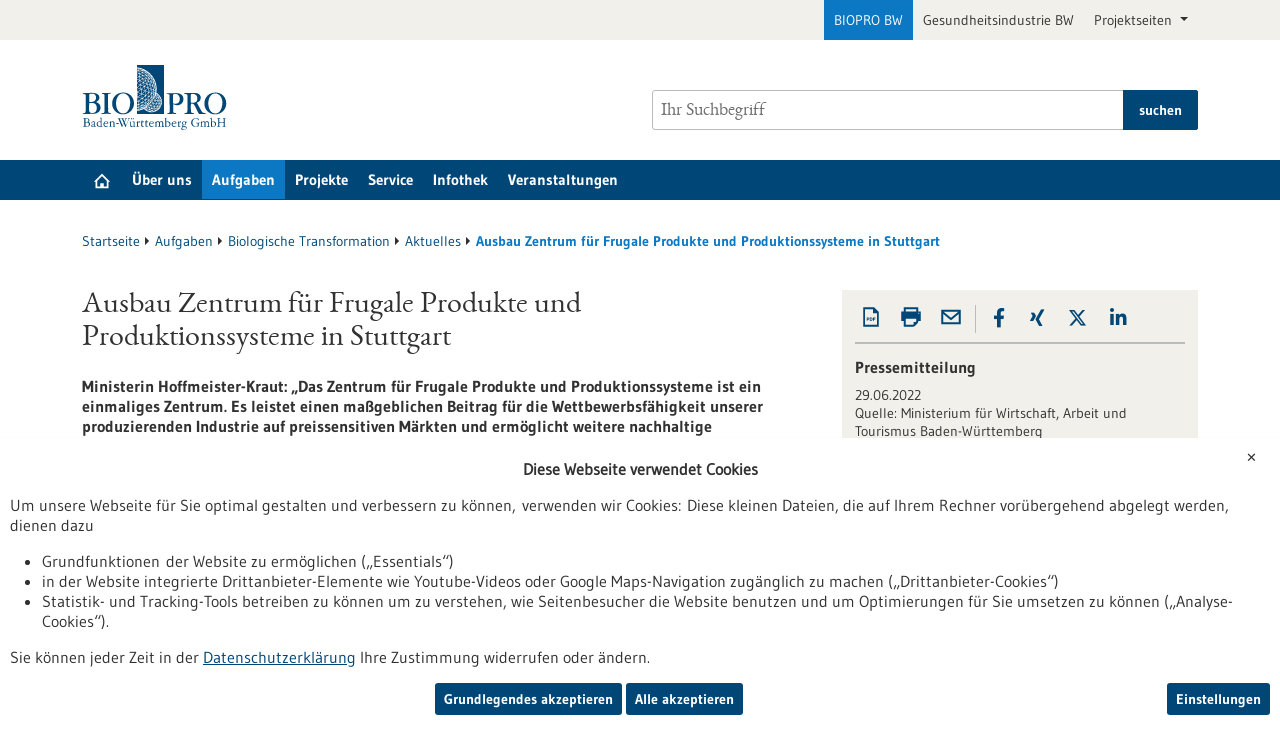

--- FILE ---
content_type: text/html; charset=UTF-8
request_url: https://www.bio-pro.de/aufgaben/biologische-transformation/aktuelles/ausbau-zentrum-fuer-frugale-produkte-und-produktionssysteme-stuttgart
body_size: 11211
content:
<!DOCTYPE html>
<html class="js" lang="de">
<head>
    <meta http-equiv="X-UA-Compatible" content="IE=edge">
    

	<meta property="og:site_name" content="Biopro BW" />
	<meta property="og:locale" content="de_DE" />
	<meta property="og:type" content="website" />
	<meta property="og:title" content="Ausbau Zentrum für Frugale Produkte und Produktionssysteme in Stuttgart" />
	<meta property="og:description" content="Ministerin Hoffmeister-Kraut: „Das Zentrum für Frugale Produkte und Produktionssysteme ist ein einmaliges Zentrum. Es leistet einen maßgeblichen Beitrag für die Wettbewerbsfähigkeit unserer produzierenden Industrie auf preissensitiven Märkten und ermöglicht weitere nachhaltige Entwicklungen in diesem Bereich“" />
	<meta property="og:url" content="https://www.bio-pro.de/aufgaben/biologische-transformation/aktuelles/ausbau-zentrum-fuer-frugale-produkte-und-produktionssysteme-stuttgart" />
	
<title>Ausbau Zentrum für Frugale Produkte und Produktionssysteme in Stuttgart - Biopro BW</title>

<meta http-equiv="content-type" content="text/html; charset=UTF-8">
<meta name="description" content="Ministerin Hoffmeister-Kraut: „Das Zentrum für Frugale Produkte und Produktionssysteme ist ein einmaliges Zentrum. Es leistet einen maßgeblichen Beitrag für die Wettbewerbsfähigkeit unserer produzierenden Industrie auf preissensitiven Märkten und ermöglicht weitere nachhaltige Entwicklungen in diesem Bereich“">
<meta name="msapplication-config" content="/packages/biopro_theme/themes/biopro_theme/img/icons/favicons/browserconfig.xml" />
<meta name="application-name" content="Biopro BW" />
<meta name="theme-color" content="#ffffff" />
<meta property="og:locale" content="de_DE" />
<meta property="og:title" content="Ausbau Zentrum für Frugale Produkte und Produktionssysteme in Stuttgart" />
<meta property="og:description" content="Ministerin Hoffmeister-Kraut: „Das Zentrum für Frugale Produkte und Produktionssysteme ist ein einmaliges Zentrum. Es leistet einen maßgeblichen Beitrag für die Wettbewerbsfähigkeit unserer" />
<meta property="og:type" content="website" />
<meta property="og:url" content="https://www.bio-pro.de/aufgaben/biologische-transformation/aktuelles/ausbau-zentrum-fuer-frugale-produkte-und-produktionssysteme-stuttgart" />
<meta property="og:updated_time" content="2022-07-04T16:46:41+02:00" />
<meta name="twitter:card" content="summary" />
<meta name="twitter:title" content="Ausbau Zentrum für Frugale Produkte und Produktionssysteme in Stuttgart" />
<meta name="twitter:description" content="Ministerin Hoffmeister-Kraut: „Das Zentrum für Frugale Produkte und Produktionssysteme ist ein einmaliges Zentrum. Es leistet einen maßgeblichen Beitrag für die Wettbewerbsfähigkeit unserer" />
<link rel="canonical" href="https://www.bio-pro.de/aufgaben/biologische-transformation/aktuelles/ausbau-zentrum-fuer-frugale-produkte-und-produktionssysteme-stuttgart" />
<link rel="shortcut icon" type="image/x-icon" href="/packages/biopro_theme/themes/biopro_theme/img/icons/favicons/favicon.ico" />
<link rel="icon" type="image/x-icon" href="/packages/biopro_theme/themes/biopro_theme/img/icons/favicons/favicon.ico" />
<link rel="icon" type="image/png" href="/packages/biopro_theme/themes/biopro_theme/img/icons/favicons/favicon-96x96.png" sizes="96x96" />
<link rel="icon" type="image/png" href="/packages/biopro_theme/themes/biopro_theme/img/icons/favicons/favicon-32x32.png" sizes="32x32" />
<link rel="icon" type="image/png" href="/packages/biopro_theme/themes/biopro_theme/img/icons/favicons/favicon-16x16.png" sizes="16x16" />
<link rel="apple-touch-icon" href="/packages/biopro_theme/themes/biopro_theme/img/icons/favicons/apple-touch-icon.png" />
<link rel="apple-touch-icon" href="/packages/biopro_theme/themes/biopro_theme/img/icons/favicons/apple-touch-icon-57x57.png" sizes="57x57" />
<link rel="apple-touch-icon" href="/packages/biopro_theme/themes/biopro_theme/img/icons/favicons/apple-touch-icon-60x60.png" sizes="60x60" />
<link rel="apple-touch-icon" href="/packages/biopro_theme/themes/biopro_theme/img/icons/favicons/apple-touch-icon-72x72.png" sizes="72x72" />
<link rel="apple-touch-icon" href="/packages/biopro_theme/themes/biopro_theme/img/icons/favicons/apple-touch-icon-76x76.png" sizes="76x76" />
<link rel="apple-touch-icon-precomposed" href="/packages/biopro_theme/themes/biopro_theme/img/icons/favicons/apple-touch-icon-precomposed.png" />
<link rel="manifest" href="/packages/biopro_theme/themes/biopro_theme/img/icons/favicons/manifest.json" />
<script type="text/javascript">
    var CCM_DISPATCHER_FILENAME = "/index.php";
    var CCM_CID = 91277;
    var CCM_EDIT_MODE = false;
    var CCM_ARRANGE_MODE = false;
    var CCM_IMAGE_PATH = "/concrete/images";
    var CCM_APPLICATION_URL = "https://www.bio-pro.de";
    var CCM_REL = "";
    var CCM_ACTIVE_LOCALE = "de_DE";
    var CCM_USER_REGISTERED = false;
</script>

<link href="/packages/xw_editor_glossary/css/glossary.css?ccm_nocache=cd6cdc1ea8ee596788a8d2526556c6bc9f054b71" rel="stylesheet" type="text/css" media="all" />
<script type="text/javascript" src="/concrete/js/jquery.js?ccm_nocache=6509107f59722bdbd47cccb2f7b5262c96a50156"></script>
<link href="/concrete/css/fontawesome/all.css?ccm_nocache=6509107f59722bdbd47cccb2f7b5262c96a50156" rel="stylesheet" type="text/css" media="all" />
<link href="/concrete/css/cms.css?ccm_nocache=6509107f59722bdbd47cccb2f7b5262c96a50156" rel="stylesheet" type="text/css" media="all" />
<link href="/packages/biopro_theme/css/style.css?ccm_nocache=86fa2871a9ee92815330d2f28d4eeb48dfdd691e" rel="stylesheet" type="text/css" media="all" />
<link href="/packages/active_cookie_consent/css/cookies-disclaimer.css?ccm_nocache=5cd35f31d63c69f904c362bdbcc58524c8167a4d" rel="stylesheet" type="text/css" media="print" onload="this.media='all'" />
<link href="/xw/acc/css/cookies-disclaimer/styles" rel="stylesheet" type="text/css" media="print" onload="this.media='all'" />
<link href="/application/files/cache/css/9008c19889730d845a190ae65658321dcc064bff.css?ccm_nocache=6509107f59722bdbd47cccb2f7b5262c96a50156" rel="stylesheet" type="text/css" media="all" data-source="/packages/active_cookie_consent/css/ios_toggler.css?ccm_nocache=5cd35f31d63c69f904c362bdbcc58524c8167a4d /packages/shariff/css/xw-shariff.css?ccm_nocache=84b6aef95844d6bd3ace291df65faad21fc70acf" />
    <meta name="viewport" content="width=device-width, initial-scale=1.0">

    
    <script>
        if (navigator.userAgent.match(/IEMobile\/10\.0/)) {
            var msViewportStyle = document.createElement('style');
            msViewportStyle.appendChild(
                document.createTextNode('@-ms-viewport{width:auto!important}')
            );
            document.querySelector('head').appendChild(msViewportStyle);
        }
    </script>
</head>
<body style="zoom:1">

<div id="sitetop" class="ccm-page ccm-page-id-91277 page-type-press page-template-press portal-biopro">

    <noscript><p>Bitte aktivieren Sie Javascript in Ihrem Browser!</p></noscript>

<div class="overlay displaynone"></div>

<script id="mobilenavigationtemplate" type="text/template">
    <div class="mobilenavigationouter">
        <a href="javascript:void(0);" class="iconlink filled mobilenavigationcloser">
            <span class="icon icon-close_off_canvas">
                <svg role="img" class="svg-close_off_canvas">
                    <title>Menü schließen</title>
                    <use xlink:href="/packages/biopro_theme/themes/biopro_theme/img/icons/svg/dist/svg-sprite.min.svg#close_off_canvas"></use>
                </svg>
            </span>
            <span class="invisible">Menü schließen</span>
        </a>
        <div class="mobilenavigation">
            <div class="inner">
                <div class="mm-header">
                    <div class="additional-menu mm-element">
                        
<ul class="languageselector firstlevellinks my-0">
                <li class="activelanguage de">
                <a rel="alternate"
                   hreflang="de"
                   href="https://www.bio-pro.de/aufgaben/biologische-transformation/aktuelles/ausbau-zentrum-fuer-frugale-produkte-und-produktionssysteme-stuttgart"
                   title="sb_theme_biopro.block.templates.langswitchertitlede">
                    de                </a>
            </li>
                </ul>                    </div>

                    <div class="mm-element">
                        

    <div class="breadcrumbpath">
    <nav role="navigation">
        <h2 id="mobilebreadcrumbslabel" class="invisible">Sie befinden sich hier:</h2>
        <ol aria-describedby="mobilebreadcrumbslabel" class="breadcrumbslist">
        <li><a href="https://www.bio-pro.de/" target="">Startseite</a></li><li><a href="https://www.bio-pro.de/aufgaben" target="">Aufgaben</a></li><li><a href="https://www.bio-pro.de/aufgaben/biologische-transformation" target="">Biologische Transformation</a></li><li><a href="https://www.bio-pro.de/aufgaben/biologische-transformation/aktuelles" target="">Aktuelles</a></li><li class="unlinkable"><strong title="aktuelle Seite">Ausbau Zentrum f&uuml;r Frugale Produkte und Produktionssysteme in Stuttgart</strong></li>        </ol>
    </nav>
</div>

                    </div>
                </div>
                <div class="mobilenavigationwrapper">
                  

    <h2 class="invisible" id="mainnav">
    Hauptnavigation</h2>
<nav>
    <ul class="firstlevellinks flyoutitems">
        <li><a href="https://www.bio-pro.de/" >Startseite</a></li><li><a href="javascript:void(0);" class="collapsertoggle subpages-exist">&Uuml;ber uns</a><div class="bp-nav-submenu collapserpanel collapserclose section pagelinks links" data-initopen="no" aria-expanded="false" aria-hidden="true"><div class="bp-nav-submenu__header"><a href="https://www.bio-pro.de/de/biopro" class="title">&Uuml;ber uns</a></div><ul><li><a href="https://www.bio-pro.de/de/biopro/team" >Team</a><ul><li><a href="https://www.bio-pro.de/de/biopro/team/unsere-autoren" >Unsere Autoren</a></li></ul></li><li><a href="https://www.bio-pro.de/biopro/historie" >Historie und Erfolge</a></li><li><a href="https://www.bio-pro.de/de/biopro/aufsichtsrat" >Aufsichtsrat</a><ul><li><a href="https://www.bio-pro.de/de/biopro/aufsichtsrat/lageberichte-und-jahresabschluesse" >Lageberichte und Jahresabschl&uuml;sse</a></li></ul></li><li><a href="https://www.bio-pro.de/de/biopro/karriere" >Karriere</a></li><li><a href="https://www.bio-pro.de/biopro/kontakt" >Kontakt/Anfahrt</a></li><li><a href="https://www.bio-pro.de/biopro/win-charta" >WIN-Charta</a></li></ul></div></li><li><a href="javascript:void(0);" class="collapsertoggle subpages-exist">Aufgaben</a><div class="bp-nav-submenu collapserpanel collapserclose section pagelinks links" data-initopen="no" aria-expanded="false" aria-hidden="true"><div class="bp-nav-submenu__header"><a href="https://www.bio-pro.de/aufgaben" class="title">Aufgaben</a></div><ul><li><a href="https://www.bio-pro.de/biopro/aufgaben/kooperation" >Kooperationsanbahnung</a></li><li><a href="https://www.bio-pro.de/biopro/aufgaben/biopro-gruendungsunterstuetzung" >BIOPRO Innovations- und Gr&uuml;ndungsunterst&uuml;tzung</a></li><li><a href="https://www.bio-pro.de/aufgaben/anlaufstelle-regulatorik-gesundheitswirtschaft-bw" >Anlaufstelle Regulatorik Gesundheitswirtschaft BW</a></li><li><a href="https://www.bio-pro.de/aufgaben/internationalisierung" >Internationalisierung</a></li></ul></div></li><li><a href="javascript:void(0);" class="collapsertoggle subpages-exist">Projekte</a><div class="bp-nav-submenu collapserpanel collapserclose section pagelinks links" data-initopen="no" aria-expanded="false" aria-hidden="true"><div class="bp-nav-submenu__header"><a href="https://www.bio-pro.de/projekte" class="title">Projekte</a></div><ul><li><a href="https://www.bio-pro.de/projekte/laufende-projekte" >Laufende Projekte</a><ul><li><a href="https://www.bio-pro.de/projekte/laufende-projekte/forum-gesundheitsstandort-baden-wuerttemberg" >Forum Gesundheitsstandort Baden-W&uuml;rttemberg</a></li><li><a href="https://www.bio-pro.de/projekte/laufende-projekte/allianz-fuer-nachhaltige-medizintechnik" >Allianz f&uuml;r nachhaltige Medizintechnik</a></li><li><a href="https://www.bio-pro.de/projekte/laufende-projekte/preciseu-personalised-medicine-empowerment-connecting-innovation-ecosystems-across-europe" >PRECISEU - PeRsonalised medicine Empowerment Connecting Innovation ecoSystems across EUrope</a></li><li><a href="https://www.bio-pro.de/projekte/laufende-projekte/hack-it-net-innovationen-fuer-eine-zukunftsfaehige-gesundheitsversorgung-im-alpenraum" >HACK-IT-NET &ndash; Innovationen f&uuml;r eine zukunftsf&auml;hige Gesundheitsversorgung im Alpenraum</a></li></ul></li><li><a href="https://www.bio-pro.de/projekte/allgemeine-aktivitaeten" >Allgemeine Aktivit&auml;ten</a><ul><li><a href="https://www.bio-pro.de/projekte/allgemeine-aktivitaeten/linkhealthbw" >LinkHealth@BW</a></li></ul></li><li><a href="https://www.bio-pro.de/projekte/abgeschlossene-projekte" >Abgeschlossene Projekte</a><ul><li><a href="https://www.bio-pro.de/projekte/abgeschlossene-projekte/mdr-ivdr-soforthilfe-bw" >MDR &amp; IVDR Soforthilfe BW</a></li><li><a href="https://www.bio-pro.de/aktivitaeten/bereich-gesundheitsindustrie/photon-counting-pc-ct-konsortium" >Photon-Counting (PC)-CT Konsortium</a></li><li><a href="https://www.bio-pro.de/aktivitaeten/bereich-gesundheitsindustrie/mdr-ivdr-kompetenzzentrum-bw-mik" >MDR- &amp; IVDR-Kompetenzzentrum BW (MIK)</a></li><li><a href="https://www.bio-pro.de/projekte/bereich-gesundheitsindustrie/health-data-scenarios" >Health Data Scenarios</a></li><li><a href="https://www.bio-pro.de/projekte/abgeschlossene-projekte/baden-wuerttemberg-center-academic-drug-discovery" >Baden-W&uuml;rttemberg-Center for Academic Drug Discovery</a></li><li><a href="https://www.bio-pro.de/aktivitaeten/projekte-gesundheitsindustrie/post-brexit" >Post-Brexit</a></li><li><a href="https://www.bio-pro.de/projekte/abgeschlossene-projekte/fachinitiative-phytopharmakawertgebende-pflanzeninhaltsstoffe" >Fachinitiative Phytopharmaka und wertgebende Pflanzeninhaltsstoffe</a></li><li><a href="https://www.bio-pro.de/projekte/abgeschlossene-projekte/advanced-imaging-utilization-digital-data-application-baden-wuerttemberg-pc3-aida" >Advanced Imaging Utilization by Digital Data Application in Baden-W&uuml;rttemberg (PC3-AIDA)</a></li></ul></li></ul></div></li><li><a href="javascript:void(0);" class="collapsertoggle subpages-exist">Service</a><div class="bp-nav-submenu collapserpanel collapserclose section pagelinks links" data-initopen="no" aria-expanded="false" aria-hidden="true"><div class="bp-nav-submenu__header"><a href="https://www.bio-pro.de/service" class="title">Service</a></div><ul><li><a href="https://www.bio-pro.de/datenbanken/foerderungen" >F&ouml;rderdatenbank</a></li><li><a href="https://www.bio-pro.de/service/forschungseinrichtungen" >Forschungseinrichtungen</a></li><li><a href="https://www.bio-pro.de/service/unternehmen-gesundheit" >Unternehmen im Bereich Gesundheit</a></li><li><a href="https://www.bio-pro.de/service/stellenmarkt-bw" >Stellenmarkt BW</a></li><li><a href="https://mdr-ivdr.bio-pro.de/" >Wegweiser Regulatorik Gesundheitswirtschaft BW</a></li><li><a href="https://www.bio-pro.de/angebot/informationskanaele/bleiben-sie-in-kontakt-mit-uns" >Bleiben Sie in Kontakt mit uns!</a></li><li><a href="https://www.bio-pro.de/newsletter" >Newsletter</a></li></ul></div></li><li><a href="javascript:void(0);" class="collapsertoggle subpages-exist">Infothek</a><div class="bp-nav-submenu collapserpanel collapserclose section pagelinks links" data-initopen="no" aria-expanded="false" aria-hidden="true"><div class="bp-nav-submenu__header"><a href="https://www.bio-pro.de/infothek" class="title">Infothek</a></div><ul><li><a href="https://www.bio-pro.de/infothek/pressemitteilungen" >Pressemitteilungen</a></li><li><a href="https://www.bio-pro.de/infothek/podcasts" >Podcasts</a></li><li><a href="https://www.bio-pro.de/infothek/publikationen" >Publikationen</a></li><li><a href="https://www.bio-pro.de/infothek/biopro-magazin" >BIOPRO Magazin</a></li></ul></div></li><li><a href="https://www.bio-pro.de/veranstaltungen" class="subpages-none">Veranstaltungen</a></li>    </ul>
</nav>

                </div>
            </div>

            <div class="footermetalinks">
                <ul>
    <li>
        <a href="https://www.bio-pro.de/datenschutzerklaerung">
            Datenschutzerklärung        </a>
    </li>
    <li>
        <a href="https://www.bio-pro.de/erklaerung-zur-barrierefreiheit">
            Erklärung zur Barrierefreiheit        </a>
    </li>
    <li>
        <a href="https://www.bio-pro.de/impressum">
            Impressum        </a>
    </li>
    <li>
        <a href="https://www.bio-pro.de/sitemap">
            Sitemap        </a>
    </li>
    <li>
        <a href="https://www.bio-pro.de/biopro/kontakt-anfahrt">
            Kontakt        </a>
    </li>
</ul>            </div>
        </div>
    </div>
</script>

<div class="transformer">

        <header class="template-element ">

        <a href="#contentstart" class="jumpinvisible">zum Inhalt springen</a>
                    <div class="metanavigation">
                <div class="container maincontainer maingrid">
                    <div class="row">
                        <div class="col-sm-12">
                                                        
<ul class="topelement portallinks">
                <li class="active">
            <a href="https://www.bio-pro.de/">BIOPRO BW</a>
        </li>
            <li>
            <a href="https://www.gesundheitsindustrie-bw.de/">Gesundheitsindustrie BW</a>
        </li>
    
            <li>
            <a class="nav-link dropdown-toggle" href="#" role="button" data-bs-toggle="dropdown" aria-expanded="false">
                Projektseiten            </a>
            <ul class="dropdown-menu">
                                    <li><a class="mdr-ivdr" href="https://regulatorik-gesundheitswirtschaft.bio-pro.de/">Wegweiser Regulatorik <br />Gesundheitswirtschaft BW</a></li>
                                    <li><a class="innovation" href="https://startup-innovation.bio-pro.de/">Innovation & Startups</a></li>
                            </ul>
        </li>
    </ul>
                        </div>
                    </div>
                </div>
            </div>
        
        <div class="banner">
            <div class="container maincontainer maingrid">
                <div class="row">
                    <div class="col-sm-12 col-md-6">
                        <div class="banneritem">
                            <div class="mainlogo">
                                <a href="https://www.bio-pro.de/" class="iconlink" aria-label="Zur Startseite">
                                            <span class="icon-logo icon-logo_biopro" aria-hidden="true">
                                                <img class="icon-logo-print" src="/packages/biopro_theme/themes/biopro_theme/img/icons/svg/logo_biopro.svg" alt=""/>
                                                <svg role="img" class="svg-logo svg-logo_biopro">
                                                    <title>BIOPRO BW Logo</title>
                                                    <use xlink:href="/packages/biopro_theme/themes/biopro_theme/img/icons/svg/dist/svg-sprite.min.svg#logo_biopro"></use>
                                                </svg>
                                            </span>
                                            </a>                            </div>
                        </div>
                    </div>
                    <div class="col-sm-12 col-md-6">
                        <div class="banneritem">
                            

    <form action="https://www.bio-pro.de/suche" role="search" class="mainsearchform standardsearchform webforms">
    <input type="hidden" name="pagesearch" value="1">
    <label for="headermainsearch" id="headermainsearchlabel" class="d-none">
        <span class="invisible">Bitte geben Sie einen Suchbegriff ein.</span>
    </label>
    <span class="twitter-typeahead search-text" style="position: relative; display: inline-block; direction: ltr;">
<label for="website_page_term_filter[list][]" class="invisible form-label" id="searchtext_label">Suche</label><input type="search" id="website_page_term_filter[list][]" name="website_page_term_filter[list][]" value="" type="search" placeholder="Ihr Suchbegriff" aria-labelledby="searchtext_label" class="headermainsearch typeahead tt-input" /><button type="submit" class="icon button iconlink">
                      <span class="icon icon-icon_search">
                        <svg class="svg-icon_search" role="img">
                          <title>Suche</title>
                          <use xmlns:xlink="http://www.w3.org/1999/xlink"
                               xlink:href="/packages/biopro_theme/themes/biopro_theme/img/icons/svg/dist/svg-sprite.min.svg#icon_search"></use>
                        </svg>
                      </span>
    <span class="invisible">Suche</span>
</button>
</span>
    <input type="hidden" value="header" name="origin">
    <input type="hidden" value="25" name="size">
        <button type="submit" class="button textbutton">
        <span>suchen</span>
    </button>
</form>

                        </div>
                    </div>
                </div>
            </div>
        </div>

        <div class="mainnavigation">
            <div class="container maincontainer maingrid">
                <div class="row">
                    <div class="col-sm-12 inner">
                    

    <h2 class="d-none" id="mainnav">
    Hauptnavigation</h2>
<nav>
    <ul class="firstlevellinks flyoutitems my-0">
        <li>
                   <a href="https://www.bio-pro.de/" class=" subpages-none" title="Startseite">
                     <span class="invisible">Startseite</span>
                     <span class="icon icon-startseite">
                         <svg class="svg-startseite" role="img" aria-describedby="svg-start-site">
                             <title id="svg-start-site">Startseite</title>
                             <use xlink:href="/packages/biopro_theme/themes/biopro_theme/img/icons/svg/dist/svg-sprite.min.svg#startseite"></use>
                         </svg>
                     </span>
                   </a>
                 </li><li><a href="javascript:void(0);" class="subpages-exist">&Uuml;ber uns</a><div class="flyoutwrapper row pushedout"><div class="col-md-12"><div class="flyouttop"><h2 class="overviewlink"><a href="https://www.bio-pro.de/de/biopro" class="title">&Uuml;ber uns</a></h2><a class="iconlink navigationtoggle" href="javascript:void(0);">
                     <span class="invisible">schließen</span>
                     <span class="icon icon-schliessen">
                         <svg class="svg-schliessen" role="img">
                             <title>schließen</title>
                             <use xlink:href="/packages/biopro_theme/themes/biopro_theme/img/icons/svg/dist/svg-sprite.min.svg#schliessen"></use>
                         </svg>
                     </span>
                   </a></div></div><ul class="col-sm-4 section pagelinks links"><li><a href="https://www.bio-pro.de/de/biopro/team" class="">Team</a><ul class="subpagelinks"><li><a href="https://www.bio-pro.de/de/biopro/team/unsere-autoren" class="">Unsere Autoren</a></li></ul></li><li><a href="https://www.bio-pro.de/biopro/historie" class="">Historie und Erfolge</a></li></ul><ul class="col-sm-4 section pagelinks links"><li><a href="https://www.bio-pro.de/de/biopro/aufsichtsrat" class="">Aufsichtsrat</a><ul class="subpagelinks"><li><a href="https://www.bio-pro.de/de/biopro/aufsichtsrat/lageberichte-und-jahresabschluesse" class="">Lageberichte und Jahresabschl&uuml;sse</a></li></ul></li><li><a href="https://www.bio-pro.de/de/biopro/karriere" class="">Karriere</a></li></ul><ul class="col-sm-4 section pagelinks links"><li><a href="https://www.bio-pro.de/biopro/kontakt" class="">Kontakt/Anfahrt</a></li><li><a href="https://www.bio-pro.de/biopro/win-charta" class="">WIN-Charta</a></li></ul></li><li><a href="javascript:void(0);" class="subpages-exist active">Aufgaben</a><div class="flyoutwrapper row pushedout"><div class="col-md-12"><div class="flyouttop"><h2 class="overviewlink"><a href="https://www.bio-pro.de/aufgaben" class="title">Aufgaben</a></h2><a class="iconlink navigationtoggle" href="javascript:void(0);">
                     <span class="invisible">schließen</span>
                     <span class="icon icon-schliessen">
                         <svg class="svg-schliessen" role="img">
                             <title>schließen</title>
                             <use xlink:href="/packages/biopro_theme/themes/biopro_theme/img/icons/svg/dist/svg-sprite.min.svg#schliessen"></use>
                         </svg>
                     </span>
                   </a></div></div><ul class="col-sm-4 section pagelinks links"><li><a href="https://www.bio-pro.de/biopro/aufgaben/kooperation" class="">Kooperationsanbahnung</a></li><li><a href="https://www.bio-pro.de/biopro/aufgaben/biopro-gruendungsunterstuetzung" class="">BIOPRO Innovations- und Gr&uuml;ndungsunterst&uuml;tzung</a></li></ul><ul class="col-sm-4 section pagelinks links"><li><a href="https://www.bio-pro.de/aufgaben/anlaufstelle-regulatorik-gesundheitswirtschaft-bw" class="">Anlaufstelle Regulatorik Gesundheitswirtschaft BW</a></li></ul><ul class="col-sm-4 section pagelinks links"><li><a href="https://www.bio-pro.de/aufgaben/internationalisierung" class="">Internationalisierung</a></li></ul></li><li><a href="javascript:void(0);" class="subpages-exist">Projekte</a><div class="flyoutwrapper row pushedout"><div class="col-md-12"><div class="flyouttop"><h2 class="overviewlink"><a href="https://www.bio-pro.de/projekte" class="title">Projekte</a></h2><a class="iconlink navigationtoggle" href="javascript:void(0);">
                     <span class="invisible">schließen</span>
                     <span class="icon icon-schliessen">
                         <svg class="svg-schliessen" role="img">
                             <title>schließen</title>
                             <use xlink:href="/packages/biopro_theme/themes/biopro_theme/img/icons/svg/dist/svg-sprite.min.svg#schliessen"></use>
                         </svg>
                     </span>
                   </a></div></div><ul class="col-sm-4 section pagelinks links"><li><a href="https://www.bio-pro.de/projekte/laufende-projekte" class="">Laufende Projekte</a><ul class="subpagelinks"><li><a href="https://www.bio-pro.de/projekte/laufende-projekte/forum-gesundheitsstandort-baden-wuerttemberg" class="">Forum Gesundheitsstandort Baden-W&uuml;rttemberg</a></li><li><a href="https://www.bio-pro.de/projekte/laufende-projekte/allianz-fuer-nachhaltige-medizintechnik" class="">Allianz f&uuml;r nachhaltige Medizintechnik</a></li><li><a href="https://www.bio-pro.de/projekte/laufende-projekte/preciseu-personalised-medicine-empowerment-connecting-innovation-ecosystems-across-europe" class="">PRECISEU - PeRsonalised medicine Empowerment Connecting Innovation ecoSystems across EUrope</a></li><li><a href="https://www.bio-pro.de/projekte/laufende-projekte/hack-it-net-innovationen-fuer-eine-zukunftsfaehige-gesundheitsversorgung-im-alpenraum" class="">HACK-IT-NET &ndash; Innovationen f&uuml;r eine zukunftsf&auml;hige Gesundheitsversorgung im Alpenraum</a></li></ul></li></ul><ul class="col-sm-4 section pagelinks links"><li><a href="https://www.bio-pro.de/projekte/allgemeine-aktivitaeten" class="">Allgemeine Aktivit&auml;ten</a><ul class="subpagelinks"><li><a href="https://www.bio-pro.de/projekte/allgemeine-aktivitaeten/linkhealthbw" class="">LinkHealth@BW</a></li></ul></li></ul><ul class="col-sm-4 section pagelinks links"><li><a href="https://www.bio-pro.de/projekte/abgeschlossene-projekte" class="">Abgeschlossene Projekte</a><ul class="subpagelinks"><li><a href="https://www.bio-pro.de/projekte/abgeschlossene-projekte/mdr-ivdr-soforthilfe-bw" class="">MDR &amp; IVDR Soforthilfe BW</a></li><li><a href="https://www.bio-pro.de/aktivitaeten/bereich-gesundheitsindustrie/photon-counting-pc-ct-konsortium" class="">Photon-Counting (PC)-CT Konsortium</a></li><li><a href="https://www.bio-pro.de/aktivitaeten/bereich-gesundheitsindustrie/mdr-ivdr-kompetenzzentrum-bw-mik" class="">MDR- &amp; IVDR-Kompetenzzentrum BW (MIK)</a></li><li><a href="https://www.bio-pro.de/projekte/bereich-gesundheitsindustrie/health-data-scenarios" class="">Health Data Scenarios</a></li><li><a href="https://www.bio-pro.de/projekte/abgeschlossene-projekte/baden-wuerttemberg-center-academic-drug-discovery" class="">Baden-W&uuml;rttemberg-Center for Academic Drug Discovery</a></li><li><a href="https://www.bio-pro.de/aktivitaeten/projekte-gesundheitsindustrie/post-brexit" class="">Post-Brexit</a></li><li><a href="https://www.bio-pro.de/projekte/abgeschlossene-projekte/fachinitiative-phytopharmakawertgebende-pflanzeninhaltsstoffe" class="">Fachinitiative Phytopharmaka und wertgebende Pflanzeninhaltsstoffe</a></li><li><a href="https://www.bio-pro.de/projekte/abgeschlossene-projekte/advanced-imaging-utilization-digital-data-application-baden-wuerttemberg-pc3-aida" class="">Advanced Imaging Utilization by Digital Data Application in Baden-W&uuml;rttemberg (PC3-AIDA)</a></li></ul></li></ul></li><li><a href="javascript:void(0);" class="subpages-exist">Service</a><div class="flyoutwrapper row pushedout"><div class="col-md-12"><div class="flyouttop"><h2 class="overviewlink"><a href="https://www.bio-pro.de/service" class="title">Service</a></h2><a class="iconlink navigationtoggle" href="javascript:void(0);">
                     <span class="invisible">schließen</span>
                     <span class="icon icon-schliessen">
                         <svg class="svg-schliessen" role="img">
                             <title>schließen</title>
                             <use xlink:href="/packages/biopro_theme/themes/biopro_theme/img/icons/svg/dist/svg-sprite.min.svg#schliessen"></use>
                         </svg>
                     </span>
                   </a></div></div><ul class="col-sm-4 section pagelinks links"><li><a href="https://www.bio-pro.de/datenbanken/foerderungen" class="">F&ouml;rderdatenbank</a></li><li><a href="https://www.bio-pro.de/service/forschungseinrichtungen" class="">Forschungseinrichtungen</a></li><li><a href="https://www.bio-pro.de/service/unternehmen-gesundheit" class="">Unternehmen im Bereich Gesundheit</a></li></ul><ul class="col-sm-4 section pagelinks links"><li><a href="https://www.bio-pro.de/service/stellenmarkt-bw" class="">Stellenmarkt BW</a></li><li><a href="https://mdr-ivdr.bio-pro.de/" class="">Wegweiser Regulatorik Gesundheitswirtschaft BW</a></li></ul><ul class="col-sm-4 section pagelinks links"><li><a href="https://www.bio-pro.de/angebot/informationskanaele/bleiben-sie-in-kontakt-mit-uns" class="">Bleiben Sie in Kontakt mit uns!</a></li><li><a href="https://www.bio-pro.de/newsletter" class="">Newsletter</a></li></ul></li><li><a href="javascript:void(0);" class="subpages-exist">Infothek</a><div class="flyoutwrapper row pushedout"><div class="col-md-12"><div class="flyouttop"><h2 class="overviewlink"><a href="https://www.bio-pro.de/infothek" class="title">Infothek</a></h2><a class="iconlink navigationtoggle" href="javascript:void(0);">
                     <span class="invisible">schließen</span>
                     <span class="icon icon-schliessen">
                         <svg class="svg-schliessen" role="img">
                             <title>schließen</title>
                             <use xlink:href="/packages/biopro_theme/themes/biopro_theme/img/icons/svg/dist/svg-sprite.min.svg#schliessen"></use>
                         </svg>
                     </span>
                   </a></div></div><ul class="col-sm-4 section pagelinks links"><li><a href="https://www.bio-pro.de/infothek/pressemitteilungen" class="">Pressemitteilungen</a></li><li><a href="https://www.bio-pro.de/infothek/podcasts" class="">Podcasts</a></li></ul><ul class="col-sm-4 section pagelinks links"><li><a href="https://www.bio-pro.de/infothek/publikationen" class="">Publikationen</a></li></ul><ul class="col-sm-4 section pagelinks links"><li><a href="https://www.bio-pro.de/infothek/biopro-magazin" class="">BIOPRO Magazin</a></li></ul></li><li><a href="https://www.bio-pro.de/veranstaltungen" class="subpages-none">Veranstaltungen</a><div class="flyoutwrapper row pushedout"><div class="col-md-12"><div class="flyouttop"><h2 class="overviewlink"><a href="https://www.bio-pro.de/veranstaltungen" class="title">Veranstaltungen</a></h2><a class="iconlink navigationtoggle" href="javascript:void(0);">
                     <span class="invisible">schließen</span>
                     <span class="icon icon-schliessen">
                         <svg class="svg-schliessen" role="img">
                             <title>schließen</title>
                             <use xlink:href="/packages/biopro_theme/themes/biopro_theme/img/icons/svg/dist/svg-sprite.min.svg#schliessen"></use>
                         </svg>
                     </span>
                   </a></div></div></li>    </ul>
    <div class="additional-menu mm-element">
        
<ul class="languageselector firstlevellinks my-0">
                <li class="activelanguage de">
                <a rel="alternate"
                   hreflang="de"
                   href="https://www.bio-pro.de/aufgaben/biologische-transformation/aktuelles/ausbau-zentrum-fuer-frugale-produkte-und-produktionssysteme-stuttgart"
                   title="sb_theme_biopro.block.templates.langswitchertitlede">
                    de                </a>
            </li>
                </ul>    </div>
</nav>

                        <a href="javascript:void(0);" class="iconlink filled mobilemenutoggle">
                            <span class="icon icon-menu ">
                                <svg role="img" class="svg-menu">
                                    <title>Menü anzeigen</title>
                                    <use xlink:href="/packages/biopro_theme/themes/biopro_theme/img/icons/svg/dist/svg-sprite.min.svg#menu"></use>
                                </svg>
                            </span>
                            <span class="invisible">Menü anzeigen</span>
                        </a>
                    </div>
                </div>
            </div>
        </div>

    </header>

    <div class="template-element aheadcontent">
            </div>
<div class="maingrid maincontainer maincontentwrapper container">
    <div class="row">
        <div class="col-lg-12 maincontent">
            

    <div class="breadcrumbpath">
    <nav role="navigation">
        <h2 id="mobilebreadcrumbslabel" class="invisible">Sie befinden sich hier:</h2>
        <ol aria-describedby="mobilebreadcrumbslabel" class="breadcrumbslist">
        <li><a href="https://www.bio-pro.de/" target="">Startseite</a></li><li><a href="https://www.bio-pro.de/aufgaben" target="">Aufgaben</a></li><li><a href="https://www.bio-pro.de/aufgaben/biologische-transformation" target="">Biologische Transformation</a></li><li><a href="https://www.bio-pro.de/aufgaben/biologische-transformation/aktuelles" target="">Aktuelles</a></li><li class="unlinkable"><strong title="aktuelle Seite">Ausbau Zentrum f&uuml;r Frugale Produkte und Produktionssysteme in Stuttgart</strong></li>        </ol>
    </nav>
</div>

        </div>
    </div>
    <div class="row">
        <main class="maincontent col-lg-8" id="contentstart">
            <div class="row print">
                

    
<div class="introblock editorblock col-md-12">
            
        <h1>Ausbau Zentrum für Frugale Produkte und Produktionssysteme in Stuttgart</h1>

                    <p class="intro">Ministerin Hoffmeister-Kraut: „Das Zentrum für Frugale Produkte und Produktionssysteme ist ein einmaliges Zentrum. Es leistet einen maßgeblichen Beitrag für die Wettbewerbsfähigkeit unserer produzierenden Industrie auf preissensitiven Märkten und ermöglicht weitere nachhaltige Entwicklungen in diesem Bereich“</p>
            </div>



    
<div id="639134" class="col-md-12 nofloat editorblock">
        <p>Das Ministerium f&uuml;r Wirtschaft, Arbeit und Tourismus f&ouml;rdert den Ausbau des Zentrums f&uuml;r Frugale Produkte und Produktionssysteme (ZFP) der Fraunhofer-Institute f&uuml;r Produktionstechnik und Automatisierung IPA und Arbeitswirtschaft und Organisation IAO in Stuttgart mit 1,37 Millionen Euro. Das Zentrum ist Bestandteil des Stuttgarter Technologie- und Innovationscampus S-TEC. Frugale Innovationen f&uuml;hren durch den Fokus auf die wesentlichen Merkmale Leistungsumf&auml;nge und Funktionalit&auml;t zu Produkten oder Produktionssystemen mit optimiertem Preis-Leistungs-Verh&auml;ltnis (frugal: sparsam, nur wesentliche Funktionen enthaltend). Sie gelten als zentrales Konzept f&uuml;r die zuk&uuml;nftige Sicherung und Erschlie&szlig;ung bestehender M&auml;rkte, die durch preissensitive Kunden gepr&auml;gt sind.</p><p>&bdquo;Das Zentrum f&uuml;r Frugale Produkte und Produktionssysteme in Stuttgart ist ein in Deutschland einmaliges Zentrum. Es leistet einen ma&szlig;geblichen Beitrag f&uuml;r die Wettbewerbsf&auml;higkeit unserer produzierenden Industrie auf preissensitiven M&auml;rkten und erm&ouml;glicht auch in Zukunft weitere nachhaltige Entwicklungen in diesem Bereich&ldquo;, erkl&auml;rte Wirtschaftsministerin Dr. Hoffmeister-Kraut. &bdquo;Ziel ist es, in den Wachstumsm&auml;rkten und im europ&auml;ischen Einstiegs- und Standardsegment erfolgreich zu bleiben und diese Positionen gegen&uuml;ber weltweiten Mitbewerbern aus dem Niedrigpreissegment zu sch&uuml;tzen.&ldquo; Mit dem weiteren Ausbau des Zentrums gehe Baden-W&uuml;rttemberg diese Aufgabe weiter an und setze gezielt auf die interdisziplin&auml;re B&uuml;ndelung von Kompetenzen, die Unternehmen eine strukturierte Unterst&uuml;tzung bei der Entwicklung frugaler Produkte, Produktionssysteme, Dienstleistungen und Gesch&auml;ftsmodelle f&uuml;r nachhaltige L&ouml;sungen bietet.</p><p>Dabei umfassen die Kriterien frugaler Innovationen Themen wie eine substanzielle Kostenreduktion, ein optimiertes Leistungsniveau und die zielgruppengerechte Fokussierung auf Kernfunktionalit&auml;ten eines Produkts oder von Produktionsmitteln. Hybride Wettbewerbsstrategien unterst&uuml;tzen die baden-w&uuml;rttembergischen Unternehmen im globalen Wettbewerbsumfeld bei zunehmender Wettbewerbsintensit&auml;t. Sie erm&ouml;glichen es ihnen, sowohl weiterhin im Premiumsegment als auch im mittleren Marktsegment erfolgreich agieren zu k&ouml;nnen. Nun gilt es, das Potenzial dieser Art von Wettbewerbsstrategien bei der industriellen Gestaltung, Umsetzung und Implementierung zu heben. Hier will das ZFP mit einer praxistauglichen Methodik ansetzen und kleine und mittlere Unternehmen mit Fokus auf den Maschinen- und Anlagenbau sowie im Bereich der Produktionstechnik unterst&uuml;tzen.</p><h2>Frugale Innovationsforschung am ZFP</h2><p>Die Forschungsschwerpunkte im ZFP werden aufgrund des Industriebedarfs und anhand relevanter Leittechnologien in vier Feldern liegen: Green Tech, Digitalisierung und K&uuml;nstliche Intelligenz (KI), Frugale Produktstrategien sowie ein ganzheitlicher Entwicklungsprozess f&uuml;r frugale Innovationen. Dabei handelt es sich um einfache, robuste und zugleich clevere L&ouml;sungen, die Unternehmen neue, kostensensitive M&auml;rkte &ouml;ffnen. Erfolgreiche frugale Innovatoren meistern den daf&uuml;r n&ouml;tigen Spagat zwischen hoher Qualit&auml;t und niedrigen Kosten durch bewusstes Fokussieren und Reduzieren. Das Zentrum unterst&uuml;tzt Unternehmen bei allen Aspekten rund um die Erschlie&szlig;ung frugaler Marktchancen, von strategischen &Uuml;berlegungen &uuml;ber Methodentraining bis hin zur konkreten Arbeit an neuen Produkten, Dienstleistungen und Gesch&auml;ftsmodellen. Ein einfacher Einstieg in die Zusammenarbeit ist &uuml;ber gef&ouml;rderte Exploring Projects m&ouml;glich. Im Rahmen dessen analysieren die Expertinnen und Experten des Zentrums gemeinsam mit Unternehmen die konkrete Ausgangslage f&uuml;r ausgew&auml;hlte frugale Innovationsvorhaben und erarbeiten erste L&ouml;sungskonzepte. Neben der Begleitung von Projekten bietet das Team des ZFP auch Seminare, Impulsvortr&auml;ge und interaktive Workshops an den Instituten und bei Unternehmen vor Ort an.</p><p>Das ZFP wurde in den vergangenen drei Jahren von Forscherinnen und Forschern des Fraunhofer IPA und IAO auf dem Fraunhofer-Campus in Stuttgart-Vaihingen aufgebaut. Das Wirtschaftsministerium hat den Aufbau des Zentrums mit 1,81 Millionen Euro gef&ouml;rdert. Damit wurde ein Kompetenzzentrum f&uuml;r eine ganzheitliche Br&uuml;cke zwischen grundlagen- und anwendungsorientierter Produktions- und Produktentwicklungsforschung f&uuml;r den produzierenden Mittelstand im Land geschaffen. F&uuml;r kleine und mittelst&auml;ndische Unternehmen hat das ZFP Ans&auml;tze zur Umsetzung entwickelt und bietet gef&ouml;rderte Unterst&uuml;tzungsinstrumente an.</p>    </div>

            </div>
        </main>
        <aside class="col-lg-4">
            <div class="row">
                

    <div id="page-info-block-block_639136_xGh" class="ccm-block-page-info marginalarea col-md-12">
    <div class="module articledata">
         <div class="inner">
             <div class="infoblock services clearfix">
                 <section class="sharer">
                     <h5 class="invisible">Download und Druckfunktionen</h5>
                     <ul class="funktionen">
                         <li>
                             <a href="https://www.gesundheitsindustrie-bw.de/fachbeitrag/pm/ausbau-zentrum-fuer-frugale-produkte-und-produktionssysteme-stuttgart/sendPdf/639136" class="iconlink" rel="nofollow">
                                 <span class="icon">
                                     <svg class="svg-download" role="img">
                                         <title>Download der Seite als PDF</title>
                                         <use xmlns:xlink="http://www.w3.org/1999/xlink" xlink:href="/packages/biopro_theme/themes/biopro_theme/img/icons/svg/dist/svg-sprite.min.svg#download"></use>
                                     </svg>
                                 </span>
                                 <span class="invisible">Download der Seite als PDF</span>
                              </a>
                         </li>
                         <li>
                             <a href="?prn=1" class="printlink iconlink" rel="nofollow">
                                <span class="icon">
                                    <svg class="svg-printer" role="img">
                                        <title>Seite drucken</title>
                                        <use xmlns:xlink="http://www.w3.org/1999/xlink" xlink:href="/packages/biopro_theme/themes/biopro_theme/img/icons/svg/dist/svg-sprite.min.svg#printer"></use>
                                    </svg>
                                </span>
                                <span class="invisible">Seite drucken</span>
                            </a>
                         </li>
                         <li>
                             <a href="mailto:?body=Link zur Webseite: https%3A%2F%2Fwww.gesundheitsindustrie-bw.de%2Ffachbeitrag%2Fpm%2Fausbau-zentrum-fuer-frugale-produkte-und-produktionssysteme-stuttgart&amp;subject=BIOPRO:%20Ausbau%20Zentrum%20f%C3%BCr%20Frugale%20Produkte%20und%20Produktionssysteme%20in%20Stuttgart" class="maillink iconlink">
                                 <span class="icon">
                                     <svg class="svg-email" role="img">
                                         <title>Recommend</title>
                                         <use xmlns:xlink="http://www.w3.org/1999/xlink" xlink:href="/packages/biopro_theme/themes/biopro_theme/img/icons/svg/dist/svg-sprite.min.svg#email"></use>
                                    </svg>
                                </span>
                                <span class="invisible">Recommend</span>
                            </a>
                        </li>
                     </ul>
                 </section>
                 <section class="sharer">
                     <h5 class="invisible">Social-Media-Funktionen</h5>
                     <div class="xan-shariff-container  page-info-shariff">
    <div class="shariff"  data-lang="de" data-services="facebook,xing,twitter,linkedin" data-theme="white" data-orientation="" data-button-style="icon" data-url="https://www.gesundheitsindustrie-bw.de/fachbeitrag/pm/ausbau-zentrum-fuer-frugale-produkte-und-produktionssysteme-stuttgart"
         data-mail-url="mailto:"
                            data-mail-body=""
        >
    </div>
</div>                 </section>
             </div>
                 <article class="infoblock pressemitteilung borderfat" itemscope="" itemtype="http://schema.org/NewsArticle">
        <h4 class="blockHeadline labelSansSerif">Pressemitteilung</h4>
        <ul class="mediumtext">
            <li><time datetime="2022-06-29" itemprop="datePublished">29.06.2022</time></li>
                                                    <li>Quelle: <span itemprop="sourceOrganization">Ministerium für Wirtschaft, Arbeit und Tourismus Baden-Württemberg</span></li>
                                </ul>
    </article>

    <div class="infoblock weiteres borderthin">
        <h4 class="blockHeadline labelSansSerif ">Weitere Informationen</h4>
                                                <ul class="infolinks mediumtext">
                    <li><a href="https://wm.baden-wuerttemberg.de/de/startseite/" class="infolink" title="in neuem Fenster öffnen: Ministerium für Wirtschaft, Arbeit und Tourismus Baden-Württemberg" target="_blank"><span class="pfeil"></span><span class="label">Ministerium für Wirtschaft, Arbeit und Tourismus Baden-Württemberg</span></a></li><li><a href="https://s-tec.de/zentren/zentrum-fuer-frugale-produkte-und-produktionssysteme/" class="infolink" title="in neuem Fenster öffnen: S-TEC | Zentrum für Frugale Produkte und Produktions­systeme " target="_blank"><span class="pfeil"></span><span class="label">S-TEC | Zentrum für Frugale Produkte und Produktions­systeme </span></a></li>                </ul>
                        </div>
         </div>
    </div>
</div>

            </div>
        </aside>
    </div>
</div>
<div class="mainfooter template-element">
    <div class="container maincontainer maingrid">
        <div class="row">
            

    

<div class="module related_articles clearfix col-md-12">


<h3>Das könnte Sie auch interessieren ...</h3> <div class="inner"><div class="row"><ul class="col-md-4"><li><article role="article" itemscope itemtype="http://schema.org/Article"><time datetime="2023-01-18">18.01.2023</time><h3><a href="https:////www.gesundheitsindustrie-bw.de/fachbeitrag/pm/biotechnologie-industrie-sieht-pessimistisch-auf-das-neue-jahr-finanzierung-2022-auf-niveau-von-2019-zurueckgefallen" itemprop="url">Biotechnologie-Industrie sieht pessimistisch auf das neue Jahr – Finanzierung 2022 auf Niveau von 2019 zurückgefallen</a></h3></article></li></ul></div></div>
</div>

            
        </div>
    </div>

    <footer>
        <div class="footer-links">
            <div class="container maincontainer maingrid">
                <div class="navwrapper row">
                    <div class="col-sm-12">
                        <h2 class="invisible" id="footernav">Footer Navigation</h2>
                        <nav>
                            

    <ul class="firstlevellinks grid_9">
    <li class="subgrid_3 inner richfooteritem"><span class="columntitle">&Uuml;ber uns</span><ul class="section pagelinks links"><li><a href="https://www.bio-pro.de/de/biopro/team" target="">Team</a></li><li><a href="https://www.bio-pro.de/biopro/historie" target="">Historie und Erfolge</a></li><li><a href="https://www.bio-pro.de/de/biopro/aufsichtsrat" target="">Aufsichtsrat</a></li><li><a href="https://www.bio-pro.de/de/biopro/karriere" target="">Karriere</a></li><li><a href="https://www.bio-pro.de/biopro/kontakt" target="">Kontakt/Anfahrt</a></li><li><a href="https://www.bio-pro.de/biopro/win-charta" target="">WIN-Charta</a></li></ul></li><li class="subgrid_3 inner richfooteritem"><span class="columntitle">Aufgaben</span><ul class="section pagelinks links"><li><a href="https://www.bio-pro.de/biopro/aufgaben/kooperation" target="">Kooperationsanbahnung</a></li><li><a href="https://www.bio-pro.de/biopro/aufgaben/biopro-gruendungsunterstuetzung" target="">BIOPRO Innovations- und Gr&uuml;ndungsunterst&uuml;tzung</a></li><li><a href="https://www.bio-pro.de/aufgaben/anlaufstelle-regulatorik-gesundheitswirtschaft-bw" target="">Anlaufstelle Regulatorik Gesundheitswirtschaft BW</a></li><li><a href="https://www.bio-pro.de/aufgaben/internationalisierung" target="">Internationalisierung</a></li></ul></li><li class="subgrid_3 inner richfooteritem"><span class="columntitle">Projekte</span><ul class="section pagelinks links"><li><a href="https://www.bio-pro.de/projekte/laufende-projekte" target="">Laufende Projekte</a></li><li><a href="https://www.bio-pro.de/projekte/allgemeine-aktivitaeten" target="">Allgemeine Aktivit&auml;ten</a></li><li><a href="https://www.bio-pro.de/projekte/abgeschlossene-projekte" target="">Abgeschlossene Projekte</a></li></ul></li><li class="subgrid_3 inner richfooteritem"><span class="columntitle">Service</span><ul class="section pagelinks links"><li><a href="https://www.bio-pro.de/datenbanken/foerderungen" target="">F&ouml;rderdatenbank</a></li><li><a href="https://www.bio-pro.de/service/forschungseinrichtungen" target="">Forschungseinrichtungen</a></li><li><a href="https://www.bio-pro.de/service/unternehmen-gesundheit" target="">Unternehmen im Bereich Gesundheit</a></li><li><a href="https://www.bio-pro.de/service/stellenmarkt-bw" target="">Stellenmarkt BW</a></li><li><a href="https://mdr-ivdr.bio-pro.de/" target="">Wegweiser Regulatorik Gesundheitswirtschaft BW</a></li><li><a href="https://www.bio-pro.de/angebot/informationskanaele/bleiben-sie-in-kontakt-mit-uns" target="">Bleiben Sie in Kontakt mit uns!</a></li><li><a href="https://www.bio-pro.de/newsletter" target="">Newsletter</a></li></ul></li><li class="subgrid_3 inner richfooteritem"><span class="columntitle">Infothek</span><ul class="section pagelinks links"><li><a href="https://www.bio-pro.de/infothek/pressemitteilungen" target="">Pressemitteilungen</a></li><li><a href="https://www.bio-pro.de/infothek/podcasts" target="">Podcasts</a></li><li><a href="https://www.bio-pro.de/infothek/publikationen" target="">Publikationen</a></li><li><a href="https://www.bio-pro.de/infothek/biopro-magazin" target="">BIOPRO Magazin</a></li></ul></li><li class="subgrid_3 inner richfooteritem"><span class="columntitle"><a href="https://www.bio-pro.de/veranstaltungen" target="">Veranstaltungen</a></span></li></ul>

                            <ul class="firstlevellinks grid_3">
                                
<li class="richfooteritem subgrid_3">
    <span class="columntitle">Projektseiten</span>
    <ul class="pagelinks">
                    <li><a href="https://regulatorik-gesundheitswirtschaft.bio-pro.de/">Wegweiser Regulatorik <br />Gesundheitswirtschaft BW</a></li>
                    <li><a href="https://startup-innovation.bio-pro.de/">Innovation & Startups</a></li>
            </ul>
</li>

<li class="richfooteritem subgrid_3">
    <span class="columntitle">Portale</span>
    <ul class="pagelinks">
                    <li><a href="https://www.bio-pro.de/">BIOPRO BW</a></li>
                    <li><a href="https://www.gesundheitsindustrie-bw.de">Gesundheitsindustrie BW</a></li>
            </ul>
</li>

                            </ul>
                        </nav>
                    </div>
                </div>
                <ul class="mobilelinks">
                    <li>
                        <a href="#sitetop" title="Nach oben springen">Nach oben</a>
                    </li>
                </ul>
            </div>
        </div>

        <div class="footer-upper container maincontainer maingrid">
            <div class="row">
                <div class="col-sm-12">
                                    <div class="newsletter">
                        <h3>Informiert bleiben</h3>
                        

    
<a href="https://www.bio-pro.de/newsletter" class="button button-emphasized">Newsletter abonnieren</a>
                    </div>
                    <div class="socialmedia">
                    <h3 class="invisible">Social Media</h3>
                    <ul>
                        <li>
                            <a class="iconlink filled" title="Besuchen Sie uns auf Xing" target="_blank" href="https://www.xing.com/companies/bioprobaden-w%2525c3%25259crttemberggmbh">
                                <span class="invisible">Xing</span>
                                <span class="icon icon-xing">
                                    <svg role="img"><title>Xing</title><use xlink:href="/packages/biopro_theme/themes/biopro_theme/img/icons/svg/dist/svg-sprite.min.svg#xing"></use></svg>
                                </span>
                            </a>
                        </li>
                        <!--         <li>
              <a class="iconlink filled" title="Besuchen Sie uns auf Facebook" target="_blank" href="https://www.facebook.com/fbpagenotexisting">
                <span class="invisible">Facebook</span>
                <span class="icon icon-facebook>">
                  <svg>
                    <use xlink:href="/packages/biopro_theme/themes/biopro_theme/img/icons/svg/dist/svg-sprite.min.svg#facebook"></use>
                  </svg>
                </span>
              </a>
            </li> -->
                                                <li>
                            <a class="iconlink filled" title="Besuchen Sie uns auf Twitter" target="_blank" href="https://twitter.com/BIOPRO_BW">
                                <span class="invisible">Twitter</span>
                                <span class="icon icon-twitter>">
                                  <svg role="img">
                                    <title>Besuchen Sie uns auf Twitter</title>
                                    <use xlink:href="/packages/biopro_theme/themes/biopro_theme/img/icons/svg/dist/svg-sprite.min.svg#twitter"></use>
                                  </svg>
                                </span>
                            </a>
                        </li>
                        <li>
                            <a class="iconlink filled" title="Besuchen Sie uns auf LinkedIn" target="_blank" href="https://www.linkedin.com/company/biopro-baden-w%C3%BCrttemberg-gmbh">
                                <span class="invisible">LinkedIn</span>
                                <span class="icon icon-linkedin>">
                                  <svg role="img">
                                    <title>Besuchen Sie uns auf LinkedIn</title>
                                    <use xlink:href="/packages/biopro_theme/themes/biopro_theme/img/icons/svg/dist/svg-sprite.min.svg#linkedin"></use>
                                  </svg>
                                </span>
                            </a>
                        </li>
                        <li>
                                                        <a class="iconlink filled" title="Besuchen Sie unsere RSS-Feeds" target="_blank" href="https://www.bio-pro.de/angebot/informationskanaele/rss/">
                                <span class="invisible">Rss</span>
                                <span class="icon icon-rss_feeds>">
                                  <svg role="img">
                                    <title>Besuchen Sie unsere RSS-Feeds</title>
                                    <use xlink:href="/packages/biopro_theme/themes/biopro_theme/img/icons/svg/dist/svg-sprite.min.svg#rss_feeds"></use>
                                  </svg>
                                </span>
                            </a>
                        </li>
                    </ul>
                    </div>
                                </div>
            </div>
        </div>

        <div class="footer-lower">
            <div class="container maincontainer maingrid">
                <div class="row">
                    <div class="col-sm-12">
                        <ul>
    <li>
        <a href="https://www.bio-pro.de/datenschutzerklaerung">
            Datenschutzerklärung        </a>
    </li>
    <li>
        <a href="https://www.bio-pro.de/erklaerung-zur-barrierefreiheit">
            Erklärung zur Barrierefreiheit        </a>
    </li>
    <li>
        <a href="https://www.bio-pro.de/impressum">
            Impressum        </a>
    </li>
    <li>
        <a href="https://www.bio-pro.de/sitemap">
            Sitemap        </a>
    </li>
    <li>
        <a href="https://www.bio-pro.de/biopro/kontakt-anfahrt">
            Kontakt        </a>
    </li>
</ul>                    </div>
                </div>
            </div>
        </div>

        <div class="footer-end container maincontainer maingrid">
            <div class="row">
                <div class="col-sm-12 px-0"><span class="copysign">&copy; </span>2026 </div>
            </div>
        </div>
    </footer>
</div>

</div> <!-- div.transformer -->

<div class="printinfo">
    <span class="currenturl">
        <span class="label">Seiten-Adresse:</span> https://www.bio-pro.de/aufgaben/biologische-transformation/aktuelles/ausbau-zentrum-fuer-frugale-produkte-und-produktionssysteme-stuttgart    </span>
</div>


        </div><!-- div.ccm-page -->

        <script type="text/javascript" src="/application/files/cache/js/85bba096b5424cee99549bf2e2e7ad7096550784.js?ccm_nocache=6509107f59722bdbd47cccb2f7b5262c96a50156" data-source="/packages/xw_editor_glossary/js/glossary.js?ccm_nocache=cd6cdc1ea8ee596788a8d2526556c6bc9f054b71 /concrete/js/features/imagery/frontend.js?ccm_nocache=6509107f59722bdbd47cccb2f7b5262c96a50156"></script>
<script type="text/javascript" src="/xw/de-de/frontend/js"></script>
<script type="text/javascript" src="/concrete/js/bootstrap.js?ccm_nocache=17dd6f2cef1307b6ccbb6e853f3008366d46afe2"></script>
<script type="text/javascript" src="/concrete/js/moment.js?ccm_nocache=5bdb670915e937c3746426fea8976d8f0c3ee0b3"></script>
<script type="text/javascript" src="/concrete/js/vue.js?ccm_nocache=6509107f59722bdbd47cccb2f7b5262c96a50156"></script>
<script type="text/javascript" src="/concrete/js/cms.js?ccm_nocache=6509107f59722bdbd47cccb2f7b5262c96a50156"></script>
<script type="text/javascript" src="/application/files/cache/js/cdc2de11b0cf2529d30cf3251a68a12cee57fc55.js?ccm_nocache=6509107f59722bdbd47cccb2f7b5262c96a50156" data-source="/ccm/assets/localization/core/js /ccm/assets/localization/jquery/ui/js /packages/biopro_theme/js/core.sitemap.override.js?ccm_nocache=86fa2871a9ee92815330d2f28d4eeb48dfdd691e /packages/biopro_theme/js/vendor/jquery.validate.min.js?ccm_nocache=86fa2871a9ee92815330d2f28d4eeb48dfdd691e /packages/biopro_theme/js/vendor/jquery.colorbox-min.js?ccm_nocache=86fa2871a9ee92815330d2f28d4eeb48dfdd691e /packages/biopro_theme/js/vendor/jquery-ui/accordion.js?ccm_nocache=86fa2871a9ee92815330d2f28d4eeb48dfdd691e /packages/biopro_theme/js/vendor/matchMedia.js?ccm_nocache=86fa2871a9ee92815330d2f28d4eeb48dfdd691e /packages/biopro_theme/js/vendor/matchMedia.addListener.js?ccm_nocache=86fa2871a9ee92815330d2f28d4eeb48dfdd691e /packages/biopro_theme/js/vendor/enquire.min.js?ccm_nocache=86fa2871a9ee92815330d2f28d4eeb48dfdd691e /packages/biopro_theme/js/vendor/hammer.min.js?ccm_nocache=86fa2871a9ee92815330d2f28d4eeb48dfdd691e /packages/biopro_theme/js/vendor/jquery.hammer.js?ccm_nocache=86fa2871a9ee92815330d2f28d4eeb48dfdd691e /packages/biopro_theme/js/vendor/modernizr.js?ccm_nocache=86fa2871a9ee92815330d2f28d4eeb48dfdd691e /packages/biopro_theme/js/vendor/jquery.socialshareprivacy.js?ccm_nocache=86fa2871a9ee92815330d2f28d4eeb48dfdd691e /packages/biopro_theme/js/vendor/svg4everybody-modified.js?ccm_nocache=86fa2871a9ee92815330d2f28d4eeb48dfdd691e /packages/biopro_theme/js/vendor/typeahead.bundle.min.js?ccm_nocache=86fa2871a9ee92815330d2f28d4eeb48dfdd691e /packages/xw_timeline/js/slick.js?ccm_nocache=f9909477f24470430238917000d338fb7bc4889f /ccm/biopro/js/global.js /packages/biopro_theme/js/dist/app.js?ccm_nocache=86fa2871a9ee92815330d2f28d4eeb48dfdd691e"></script>
<script type="text/javascript" src="/xw/acc/de-de/js/config"></script>
<script type="text/javascript" src="/packages/active_cookie_consent/js/acc.js?ccm_nocache=5cd35f31d63c69f904c362bdbcc58524c8167a4d"></script>
<script type="text/javascript" src="/xw/acc/de-de/js/trackers-manager"></script>
<script type="text/javascript" src="/application/files/cache/js/dfae9b8f3fed6f7cd65dbfb20ee69d304289946a.js?ccm_nocache=6509107f59722bdbd47cccb2f7b5262c96a50156" data-source="/packages/shariff/js/shariff.min.js?ccm_nocache=84b6aef95844d6bd3ace291df65faad21fc70acf"></script>

    </body>
</html>
